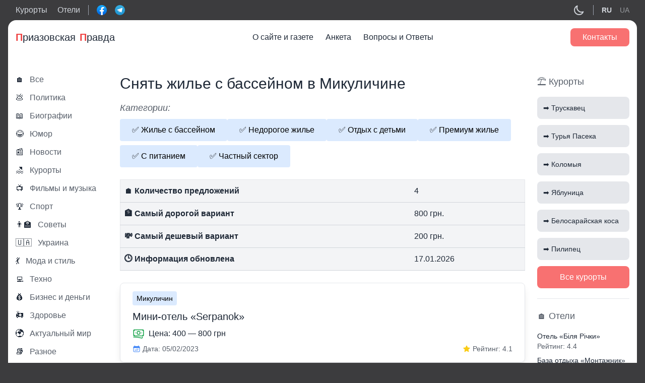

--- FILE ---
content_type: text/html; charset=UTF-8
request_url: https://priazovka.com/city/mikulichin/zhile-s-bassejnom-mikulichin/
body_size: 10441
content:

<!doctype html>
<html lang="ru-RU">
<head>
    <title>Жилье с бассейном в Микуличине Ξ Отели, гостиницы с бассейном в Микуличине ⇒ Цена, отзывы, фото</title>
      <meta name="description" content="🏊 Снять жилье с бассейном в Микуличине. Отели с закрытым или открытым бассейном в Микуличине ➤ Актуальная цена и отзывы." />
  
      <meta property="og:image" content="https://priazovka.com/wp-content/uploads/cropped-sea-waves-270x270.png">
    
	<meta charset="UTF-8">
	<meta name="viewport" content="width=device-width, initial-scale=1">
  <meta name="theme-color" content="#1D1E22" />
	<link rel="profile" href="https://gmpg.org/xfn/11">
	<meta name='robots' content='max-image-preview:large' />
	<style>img:is([sizes="auto" i], [sizes^="auto," i]) { contain-intrinsic-size: 3000px 1500px }</style>
	<link rel="alternate" href="https://priazovka.com/city/mikulichin/zhile-s-bassejnom-mikulichin/" hreflang="ru" />
<link rel="alternate" href="https://priazovka.com/uk/city/mikulichin/zhytlo-z-basejnom-mikulichin/" hreflang="uk" />
<link rel='stylesheet' id='wp-block-library-css' href='https://priazovka.com/wp-includes/css/dist/block-library/style.min.css?ver=6.7.4' media='all' />
<style id='classic-theme-styles-inline-css'>
/*! This file is auto-generated */
.wp-block-button__link{color:#fff;background-color:#32373c;border-radius:9999px;box-shadow:none;text-decoration:none;padding:calc(.667em + 2px) calc(1.333em + 2px);font-size:1.125em}.wp-block-file__button{background:#32373c;color:#fff;text-decoration:none}
</style>
<style id='global-styles-inline-css'>
:root{--wp--preset--aspect-ratio--square: 1;--wp--preset--aspect-ratio--4-3: 4/3;--wp--preset--aspect-ratio--3-4: 3/4;--wp--preset--aspect-ratio--3-2: 3/2;--wp--preset--aspect-ratio--2-3: 2/3;--wp--preset--aspect-ratio--16-9: 16/9;--wp--preset--aspect-ratio--9-16: 9/16;--wp--preset--color--black: #000000;--wp--preset--color--cyan-bluish-gray: #abb8c3;--wp--preset--color--white: #ffffff;--wp--preset--color--pale-pink: #f78da7;--wp--preset--color--vivid-red: #cf2e2e;--wp--preset--color--luminous-vivid-orange: #ff6900;--wp--preset--color--luminous-vivid-amber: #fcb900;--wp--preset--color--light-green-cyan: #7bdcb5;--wp--preset--color--vivid-green-cyan: #00d084;--wp--preset--color--pale-cyan-blue: #8ed1fc;--wp--preset--color--vivid-cyan-blue: #0693e3;--wp--preset--color--vivid-purple: #9b51e0;--wp--preset--gradient--vivid-cyan-blue-to-vivid-purple: linear-gradient(135deg,rgba(6,147,227,1) 0%,rgb(155,81,224) 100%);--wp--preset--gradient--light-green-cyan-to-vivid-green-cyan: linear-gradient(135deg,rgb(122,220,180) 0%,rgb(0,208,130) 100%);--wp--preset--gradient--luminous-vivid-amber-to-luminous-vivid-orange: linear-gradient(135deg,rgba(252,185,0,1) 0%,rgba(255,105,0,1) 100%);--wp--preset--gradient--luminous-vivid-orange-to-vivid-red: linear-gradient(135deg,rgba(255,105,0,1) 0%,rgb(207,46,46) 100%);--wp--preset--gradient--very-light-gray-to-cyan-bluish-gray: linear-gradient(135deg,rgb(238,238,238) 0%,rgb(169,184,195) 100%);--wp--preset--gradient--cool-to-warm-spectrum: linear-gradient(135deg,rgb(74,234,220) 0%,rgb(151,120,209) 20%,rgb(207,42,186) 40%,rgb(238,44,130) 60%,rgb(251,105,98) 80%,rgb(254,248,76) 100%);--wp--preset--gradient--blush-light-purple: linear-gradient(135deg,rgb(255,206,236) 0%,rgb(152,150,240) 100%);--wp--preset--gradient--blush-bordeaux: linear-gradient(135deg,rgb(254,205,165) 0%,rgb(254,45,45) 50%,rgb(107,0,62) 100%);--wp--preset--gradient--luminous-dusk: linear-gradient(135deg,rgb(255,203,112) 0%,rgb(199,81,192) 50%,rgb(65,88,208) 100%);--wp--preset--gradient--pale-ocean: linear-gradient(135deg,rgb(255,245,203) 0%,rgb(182,227,212) 50%,rgb(51,167,181) 100%);--wp--preset--gradient--electric-grass: linear-gradient(135deg,rgb(202,248,128) 0%,rgb(113,206,126) 100%);--wp--preset--gradient--midnight: linear-gradient(135deg,rgb(2,3,129) 0%,rgb(40,116,252) 100%);--wp--preset--font-size--small: 13px;--wp--preset--font-size--medium: 20px;--wp--preset--font-size--large: 36px;--wp--preset--font-size--x-large: 42px;--wp--preset--spacing--20: 0.44rem;--wp--preset--spacing--30: 0.67rem;--wp--preset--spacing--40: 1rem;--wp--preset--spacing--50: 1.5rem;--wp--preset--spacing--60: 2.25rem;--wp--preset--spacing--70: 3.38rem;--wp--preset--spacing--80: 5.06rem;--wp--preset--shadow--natural: 6px 6px 9px rgba(0, 0, 0, 0.2);--wp--preset--shadow--deep: 12px 12px 50px rgba(0, 0, 0, 0.4);--wp--preset--shadow--sharp: 6px 6px 0px rgba(0, 0, 0, 0.2);--wp--preset--shadow--outlined: 6px 6px 0px -3px rgba(255, 255, 255, 1), 6px 6px rgba(0, 0, 0, 1);--wp--preset--shadow--crisp: 6px 6px 0px rgba(0, 0, 0, 1);}:where(.is-layout-flex){gap: 0.5em;}:where(.is-layout-grid){gap: 0.5em;}body .is-layout-flex{display: flex;}.is-layout-flex{flex-wrap: wrap;align-items: center;}.is-layout-flex > :is(*, div){margin: 0;}body .is-layout-grid{display: grid;}.is-layout-grid > :is(*, div){margin: 0;}:where(.wp-block-columns.is-layout-flex){gap: 2em;}:where(.wp-block-columns.is-layout-grid){gap: 2em;}:where(.wp-block-post-template.is-layout-flex){gap: 1.25em;}:where(.wp-block-post-template.is-layout-grid){gap: 1.25em;}.has-black-color{color: var(--wp--preset--color--black) !important;}.has-cyan-bluish-gray-color{color: var(--wp--preset--color--cyan-bluish-gray) !important;}.has-white-color{color: var(--wp--preset--color--white) !important;}.has-pale-pink-color{color: var(--wp--preset--color--pale-pink) !important;}.has-vivid-red-color{color: var(--wp--preset--color--vivid-red) !important;}.has-luminous-vivid-orange-color{color: var(--wp--preset--color--luminous-vivid-orange) !important;}.has-luminous-vivid-amber-color{color: var(--wp--preset--color--luminous-vivid-amber) !important;}.has-light-green-cyan-color{color: var(--wp--preset--color--light-green-cyan) !important;}.has-vivid-green-cyan-color{color: var(--wp--preset--color--vivid-green-cyan) !important;}.has-pale-cyan-blue-color{color: var(--wp--preset--color--pale-cyan-blue) !important;}.has-vivid-cyan-blue-color{color: var(--wp--preset--color--vivid-cyan-blue) !important;}.has-vivid-purple-color{color: var(--wp--preset--color--vivid-purple) !important;}.has-black-background-color{background-color: var(--wp--preset--color--black) !important;}.has-cyan-bluish-gray-background-color{background-color: var(--wp--preset--color--cyan-bluish-gray) !important;}.has-white-background-color{background-color: var(--wp--preset--color--white) !important;}.has-pale-pink-background-color{background-color: var(--wp--preset--color--pale-pink) !important;}.has-vivid-red-background-color{background-color: var(--wp--preset--color--vivid-red) !important;}.has-luminous-vivid-orange-background-color{background-color: var(--wp--preset--color--luminous-vivid-orange) !important;}.has-luminous-vivid-amber-background-color{background-color: var(--wp--preset--color--luminous-vivid-amber) !important;}.has-light-green-cyan-background-color{background-color: var(--wp--preset--color--light-green-cyan) !important;}.has-vivid-green-cyan-background-color{background-color: var(--wp--preset--color--vivid-green-cyan) !important;}.has-pale-cyan-blue-background-color{background-color: var(--wp--preset--color--pale-cyan-blue) !important;}.has-vivid-cyan-blue-background-color{background-color: var(--wp--preset--color--vivid-cyan-blue) !important;}.has-vivid-purple-background-color{background-color: var(--wp--preset--color--vivid-purple) !important;}.has-black-border-color{border-color: var(--wp--preset--color--black) !important;}.has-cyan-bluish-gray-border-color{border-color: var(--wp--preset--color--cyan-bluish-gray) !important;}.has-white-border-color{border-color: var(--wp--preset--color--white) !important;}.has-pale-pink-border-color{border-color: var(--wp--preset--color--pale-pink) !important;}.has-vivid-red-border-color{border-color: var(--wp--preset--color--vivid-red) !important;}.has-luminous-vivid-orange-border-color{border-color: var(--wp--preset--color--luminous-vivid-orange) !important;}.has-luminous-vivid-amber-border-color{border-color: var(--wp--preset--color--luminous-vivid-amber) !important;}.has-light-green-cyan-border-color{border-color: var(--wp--preset--color--light-green-cyan) !important;}.has-vivid-green-cyan-border-color{border-color: var(--wp--preset--color--vivid-green-cyan) !important;}.has-pale-cyan-blue-border-color{border-color: var(--wp--preset--color--pale-cyan-blue) !important;}.has-vivid-cyan-blue-border-color{border-color: var(--wp--preset--color--vivid-cyan-blue) !important;}.has-vivid-purple-border-color{border-color: var(--wp--preset--color--vivid-purple) !important;}.has-vivid-cyan-blue-to-vivid-purple-gradient-background{background: var(--wp--preset--gradient--vivid-cyan-blue-to-vivid-purple) !important;}.has-light-green-cyan-to-vivid-green-cyan-gradient-background{background: var(--wp--preset--gradient--light-green-cyan-to-vivid-green-cyan) !important;}.has-luminous-vivid-amber-to-luminous-vivid-orange-gradient-background{background: var(--wp--preset--gradient--luminous-vivid-amber-to-luminous-vivid-orange) !important;}.has-luminous-vivid-orange-to-vivid-red-gradient-background{background: var(--wp--preset--gradient--luminous-vivid-orange-to-vivid-red) !important;}.has-very-light-gray-to-cyan-bluish-gray-gradient-background{background: var(--wp--preset--gradient--very-light-gray-to-cyan-bluish-gray) !important;}.has-cool-to-warm-spectrum-gradient-background{background: var(--wp--preset--gradient--cool-to-warm-spectrum) !important;}.has-blush-light-purple-gradient-background{background: var(--wp--preset--gradient--blush-light-purple) !important;}.has-blush-bordeaux-gradient-background{background: var(--wp--preset--gradient--blush-bordeaux) !important;}.has-luminous-dusk-gradient-background{background: var(--wp--preset--gradient--luminous-dusk) !important;}.has-pale-ocean-gradient-background{background: var(--wp--preset--gradient--pale-ocean) !important;}.has-electric-grass-gradient-background{background: var(--wp--preset--gradient--electric-grass) !important;}.has-midnight-gradient-background{background: var(--wp--preset--gradient--midnight) !important;}.has-small-font-size{font-size: var(--wp--preset--font-size--small) !important;}.has-medium-font-size{font-size: var(--wp--preset--font-size--medium) !important;}.has-large-font-size{font-size: var(--wp--preset--font-size--large) !important;}.has-x-large-font-size{font-size: var(--wp--preset--font-size--x-large) !important;}
:where(.wp-block-post-template.is-layout-flex){gap: 1.25em;}:where(.wp-block-post-template.is-layout-grid){gap: 1.25em;}
:where(.wp-block-columns.is-layout-flex){gap: 2em;}:where(.wp-block-columns.is-layout-grid){gap: 2em;}
:root :where(.wp-block-pullquote){font-size: 1.5em;line-height: 1.6;}
</style>
<link rel='stylesheet' id='seo-treba-style-css' href='https://priazovka.com/wp-content/plugins/treba-links/css/seo-treba-style.css?ver=6.7.4' media='all' />
<link rel='stylesheet' id='tailwind-css' href='https://priazovka.com/wp-content/themes/priazovka-theme/build/tailwind.css?ver=1768774836' media='all' />
<link rel='stylesheet' id='styles-css' href='https://priazovka.com/wp-content/themes/priazovka-theme/build/style.css?ver=1768774836' media='all' />
<script src="https://priazovka.com/wp-content/plugins/treba-links/js/seo-treba-scripts.js?ver=6.7.4" id="seo-treba-js-js"></script>
<link rel="https://api.w.org/" href="https://priazovka.com/wp-json/" /><link rel="alternate" title="JSON" type="application/json" href="https://priazovka.com/wp-json/wp/v2/city/188" /><link rel="EditURI" type="application/rsd+xml" title="RSD" href="https://priazovka.com/xmlrpc.php?rsd" />
<meta name="generator" content="WordPress 6.7.4" />
<script type="text/javascript">
    var ajaxurl = "https://priazovka.com/wp-admin/admin-ajax.php";
  </script><link rel="icon" href="https://priazovka.com/wp-content/uploads/cropped-sea-waves-32x32.png" sizes="32x32" />
<link rel="icon" href="https://priazovka.com/wp-content/uploads/cropped-sea-waves-192x192.png" sizes="192x192" />
<link rel="apple-touch-icon" href="https://priazovka.com/wp-content/uploads/cropped-sea-waves-180x180.png" />
<meta name="msapplication-TileImage" content="https://priazovka.com/wp-content/uploads/cropped-sea-waves-270x270.png" />
		<style id="wp-custom-css">
			.single-subjects li {
	list-style-type: none;
}		</style>
			<!-- Global site tag (gtag.js) - Google Analytics -->
<script async src="https://www.googletagmanager.com/gtag/js?id=UA-215861749-1"></script>
<script>
  window.dataLayer = window.dataLayer || [];
  function gtag(){dataLayer.push(arguments);}
  gtag('js', new Date());

  gtag('config', 'UA-215861749-1');
</script>

<!-- Google tag (gtag.js) -->
<script async src="https://www.googletagmanager.com/gtag/js?id=G-D0X9XLNMSB"></script>
<script>
  window.dataLayer = window.dataLayer || [];
  function gtag(){dataLayer.push(arguments);}
  gtag('js', new Date());

  gtag('config', 'G-D0X9XLNMSB');
</script>
<meta name="ahrefs-site-verification" content="9a91c9f8bb7de37d7814e5b41231bd39c880f0a9532deda08c5c1143e3029726"></head>

<body class="archive tax-city term-zhile-s-bassejnom-mikulichin term-188">
  <header class="header">
    <div class="header-top text-gray-300 py-2">
      <div class="container">
        <div class="flex items-center justify-between">
          <div class="flex items-center">
            <div class="hidden lg:flex items-center border-r border-gray-400 pr-4 mr-4">
              <div class="mr-5">
                <a href="https://priazovka.com/vse-kurorty/">Курорты</a>
              </div>
              <div>
                <a href="https://priazovka.com/hotels/">Отели</a>
              </div>
            </div>
            <div class="flex items-center -mx-2">
              <div class="px-2">
                <div class="relative">
                  <a href="http://facebook.com/priazovskayapravda" class="absolute-link" target="_blank"></a>
                  <img src="https://priazovka.com/wp-content/themes/priazovka-theme/images/facebook-logo.svg" width="20">
                </div>
              </div>
              <div class="px-2">
                <div class="relative">
                  <a href="https://t.me/joinchat/ULWsxKhqmr85YzQ6" class="absolute-link" target="_blank"></a>
                  <img src="https://priazovka.com/wp-content/themes/priazovka-theme/images/telegram-logo.svg" width="20">
                </div>
              </div>
            </div>
          </div>
          <div class="flex items-center">
            <div class="cursor-pointer">
              <div class="hidden dark:block text-gray-200 js-toggle-light" data-light="off">
                <svg xmlns="http://www.w3.org/2000/svg" class="h-6 w-6" fill="none" viewBox="0 0 24 24" stroke="currentColor">
                  <path stroke-linecap="round" stroke-linejoin="round" stroke-width="2" d="M12 3v1m0 16v1m9-9h-1M4 12H3m15.364 6.364l-.707-.707M6.343 6.343l-.707-.707m12.728 0l-.707.707M6.343 17.657l-.707.707M16 12a4 4 0 11-8 0 4 4 0 018 0z" />
                </svg>
              </div>
              <div class="block dark:hidden dark:text-gray-200 js-toggle-light" data-light="on">
                <svg xmlns="http://www.w3.org/2000/svg" class="h-6 w-6" fill="none" viewBox="0 0 24 24" stroke="currentColor">
                  <path stroke-linecap="round" stroke-linejoin="round" stroke-width="2" d="M20.354 15.354A9 9 0 018.646 3.646 9.003 9.003 0 0012 21a9.003 9.003 0 008.354-5.646z" />
                </svg>
              </div>
            </div>
                        <div class="lang hidden lg:flex items-center border-l border-gray-400 pl-4 ml-4">
              	<li class="lang-item lang-item-334 lang-item-ru current-lang lang-item-first"><a lang="ru-RU" hreflang="ru-RU" href="https://priazovka.com/city/mikulichin/zhile-s-bassejnom-mikulichin/">RU</a></li>
	<li class="lang-item lang-item-337 lang-item-uk"><a lang="uk" hreflang="uk" href="https://priazovka.com/uk/city/mikulichin/zhytlo-z-basejnom-mikulichin/">UA</a></li>
            </div>
                      </div>
        </div>
      </div>
    </div>
    <div class="bg-white dark:bg-zinc-800 text-gray-800 dark:text-gray-200 rounded-t-2xl">
      <div class="container py-4">
        <div class="w-full">
          <div class="flex justify-between items-center">
            <div class="flex items-center text-xl relative">
              <a href="https://priazovka.com" class="absolute-link"></a>
              <span class="text-red-500 font-extrabold">П</span>риазовская <span class="pl-2 text-red-500 font-extrabold"> П</span>равда
            </div>
            <div class="hidden xl:block mainmenu">
              <div class="menu-mainmenu-container"><ul id="menu-mainmenu" class="flex top-menu"><li id="menu-item-1212" class="menu-item menu-item-type-post_type menu-item-object-page menu-item-1212"><a href="https://priazovka.com/about/">О сайте и газете</a></li>
<li id="menu-item-1211" class="menu-item menu-item-type-post_type menu-item-object-page menu-item-1211"><a href="https://priazovka.com/anketa/">Анкета</a></li>
<li id="menu-item-1113" class="menu-item menu-item-type-post_type menu-item-object-page menu-item-1113"><a href="https://priazovka.com/faq/">Вопросы и Ответы</a></li>
</ul></div> 
            </div>
            <div class="flex items-center">
              
              <div class="hidden xl:flex"><a href="https://priazovka.com/contacts/" class="bg-red-400 hover:bg-red-500 text-white font-medium rounded-lg px-6 py-2">Контакты</a></div>
              <div class="xl:hidden text-blue-500 cursor-pointer modal-js" data-modal="menu">
                <svg xmlns="http://www.w3.org/2000/svg" class="h-6 w-6" viewBox="0 0 20 20" fill="currentColor">
                  <path fill-rule="evenodd" d="M3 5a1 1 0 011-1h12a1 1 0 110 2H4a1 1 0 01-1-1zM3 10a1 1 0 011-1h12a1 1 0 110 2H4a1 1 0 01-1-1zM3 15a1 1 0 011-1h6a1 1 0 110 2H4a1 1 0 01-1-1z" clip-rule="evenodd" />
                </svg>
              </div>
              
            </div>
            
          </div>
        </div>
      </div>
    </div>
  </header>
  <div class="wrap">
<div class="container py-6 xl:py-10">
  <div class="flex flex-wrap xl:-mx-3">
    <div class="w-full xl:w-2/12 xl:px-3">
      <!-- all categories -->
      <div class="hidden xl:block">
        <div class="relative flex items-center hover:text-blue-500 mb-4">
  <a href="https://priazovka.com/blog/" class="absolute-link"></a>
  <div class="mr-3">
    🏠
  </div>
  <div class="opacity-75 font-medium">Все</div>
</div>
<div class="relative flex items-center hover:text-blue-500 mb-4">
  <a href="https://priazovka.com/category/politics/" class="absolute-link"></a>
  <div class="mr-3">
    💩  </div>
  <div class="opacity-75 font-medium">Политика</div>
</div>
<div class="relative flex items-center hover:text-blue-500 mb-4">
  <a href="https://priazovka.com/category/biografii/" class="absolute-link"></a>
  <div class="mr-3">
    📖  </div>
  <div class="opacity-75 font-medium">Биографии</div>
</div>
<div class="relative flex items-center hover:text-blue-500 mb-4">
  <a href="https://priazovka.com/category/humor/" class="absolute-link"></a>
  <div class="mr-3">
    😂  </div>
  <div class="opacity-75 font-medium">Юмор</div>
</div>
<div class="relative flex items-center hover:text-blue-500 mb-4">
  <a href="https://priazovka.com/category/news/" class="absolute-link"></a>
  <div class="mr-3">
    📰  </div>
  <div class="opacity-75 font-medium">Новости</div>
</div>
<div class="relative flex items-center hover:text-blue-500 mb-4">
  <a href="https://priazovka.com/category/kurorty/" class="absolute-link"></a>
  <div class="mr-3">
    🏖  </div>
  <div class="opacity-75 font-medium">Курорты</div>
</div>
<div class="relative flex items-center hover:text-blue-500 mb-4">
  <a href="https://priazovka.com/category/filmy-i-mysika/" class="absolute-link"></a>
  <div class="mr-3">
    📺  </div>
  <div class="opacity-75 font-medium">Фильмы и музыка</div>
</div>
<div class="relative flex items-center hover:text-blue-500 mb-4">
  <a href="https://priazovka.com/category/sport/" class="absolute-link"></a>
  <div class="mr-3">
    🏆  </div>
  <div class="opacity-75 font-medium">Спорт</div>
</div>
<div class="relative flex items-center hover:text-blue-500 mb-4">
  <a href="https://priazovka.com/category/sovety/" class="absolute-link"></a>
  <div class="mr-3">
    👨‍🏫  </div>
  <div class="opacity-75 font-medium">Советы</div>
</div>
<div class="relative flex items-center hover:text-blue-500 mb-4">
  <a href="https://priazovka.com/category/ukraine/" class="absolute-link"></a>
  <div class="mr-3">
    🇺🇦  </div>
  <div class="opacity-75 font-medium">Украина</div>
</div>
<div class="relative flex items-center hover:text-blue-500 mb-4">
  <a href="https://priazovka.com/category/moda-i-stil/" class="absolute-link"></a>
  <div class="mr-3">
    💃  </div>
  <div class="opacity-75 font-medium">Мода и стиль</div>
</div>
<div class="relative flex items-center hover:text-blue-500 mb-4">
  <a href="https://priazovka.com/category/techno/" class="absolute-link"></a>
  <div class="mr-3">
    💻  </div>
  <div class="opacity-75 font-medium">Техно</div>
</div>
<div class="relative flex items-center hover:text-blue-500 mb-4">
  <a href="https://priazovka.com/category/business/" class="absolute-link"></a>
  <div class="mr-3">
    💰  </div>
  <div class="opacity-75 font-medium">Бизнес и деньги</div>
</div>
<div class="relative flex items-center hover:text-blue-500 mb-4">
  <a href="https://priazovka.com/category/zdorove/" class="absolute-link"></a>
  <div class="mr-3">
    🚑  </div>
  <div class="opacity-75 font-medium">Здоровье</div>
</div>
<div class="relative flex items-center hover:text-blue-500 mb-4">
  <a href="https://priazovka.com/category/actually_mir/" class="absolute-link"></a>
  <div class="mr-3">
    🌍  </div>
  <div class="opacity-75 font-medium">Актуальный мир</div>
</div>
<div class="relative flex items-center hover:text-blue-500 mb-4">
  <a href="https://priazovka.com/category/other/" class="absolute-link"></a>
  <div class="mr-3">
    📚  </div>
  <div class="opacity-75 font-medium">Разное</div>
</div>
<div class="relative flex items-center hover:text-blue-500 mb-4">
  <a href="https://priazovka.com/category/good-category/" class="absolute-link"></a>
  <div class="mr-3">
    ℹ️  </div>
  <div class="opacity-75 font-medium">Полезная рубрика</div>
</div>

<div class="lang flex lg:hidden items-center border-t pt-4 mt-4 -mx-2">
  	<li class="lang-item lang-item-334 lang-item-ru current-lang lang-item-first"><a lang="ru-RU" hreflang="ru-RU" href="https://priazovka.com/city/mikulichin/zhile-s-bassejnom-mikulichin/">RU</a></li>
	<li class="lang-item lang-item-337 lang-item-uk"><a lang="uk" hreflang="uk" href="https://priazovka.com/uk/city/mikulichin/zhytlo-z-basejnom-mikulichin/">UA</a></li>
</div>
        <div class="border-t dark:border-gray-500 pt-5 mt-5">
  <div class="bg-gray-200 dark:bg-gray-500 rounded-lg p-2">
    <div class="text-center font-bold mb-4">Угадайте фильм по эмодзи</div>
          <div>
        <div class="text-3xl text-center mb-4">🕷️ 🚶‍♂️</div>
        <div class="emoji-question-js bg-gray-500 dark:bg-gray-200 text-center text-gray-100 dark:text-gray-900 rounded-lg cursor-pointer px-4 py-2">Узнать ответ</div>
        <div class="emoji-answer-js hidden bg-gray-500 dark:bg-gray-200 text-center text-gray-100 dark:text-gray-900 rounded-lg px-4 py-2">Человек-паук</div>
      </div>
          </div>
</div>

<div class="border-t dark:border-gray-500 pt-5 mt-5">
  <div class="text-red-500 text-center text-lg mb-2">Опрос</div>
  <div class="text-center font-bold mb-4">Ваша любимая пора года?</div>
  <div>
    <div class="mb-4">
            <!-- Winter --> 
            <div class="flex items-center justify-between relative bg-gray-200 text-gray-600 dark:text-gray-200 dark:bg-gray-500 border border-transparent rounded cursor-pointer px-4 py-2 mb-2 vote-item" data-name="winter">
        <div class="item-show hidden h-full absolute bg-green-200 dark:bg-emerald-600 top-0 left-0" style="width:26.785714285714%"></div>
        <div class="relative">Зима</div>
        <div class="item-show hidden relative vote-item-result">15</div>
      </div>

      <!-- Spring --> 
            <div class="flex items-center justify-between relative bg-gray-200 dark:text-gray-200 dark:bg-gray-500 border border-transparent rounded text-gray-600 cursor-pointer px-4 py-2 mb-2 vote-item" data-name="spring">
        <div class="item-show hidden h-full absolute bg-green-200 dark:bg-emerald-600 top-0 left-0" style="width:16.071428571429%"></div>
        <div class="relative">Весна</div>
        <div class="item-show hidden relative vote-item-result">9</div>
      </div>

      <!-- Summer --> 
            <div class="flex items-center justify-between relative bg-gray-200 dark:text-gray-200 dark:bg-gray-500 border border-transparent rounded text-gray-600 cursor-pointer px-4 py-2 mb-2 vote-item" data-name="summer">
        <div class="item-show hidden h-full absolute bg-green-200 dark:bg-emerald-600 top-0 left-0" style="width:41.071428571429%"></div>
        <div class="relative">Лето</div>
        <div class="item-show hidden relative vote-item-result">23</div>
      </div>

      <!-- Autumn --> 
            <div class="flex items-center justify-between relative bg-gray-200 dark:text-gray-200 dark:bg-gray-500 border border-transparent rounded text-gray-600 cursor-pointer px-4 py-2 mb-2 vote-item" data-name="autumn">
        <div class="item-show hidden h-full absolute bg-green-200 dark:bg-emerald-600 top-0 left-0" style="width:16.071428571429%"></div>
        <div class="relative">Осень</div>
        <div class="item-show hidden relative vote-item-result">9</div>
      </div>
    </div>
    <div class="text-center font-medium">Всего голосов: <span id="vote-count">56</span></div>
  </div>
</div>      </div>
      <!-- end all categories -->
    </div>
    <div class="w-full xl:w-8/12 xl:px-3 mb-6 xl:mb-0">
      <div class="text-2xl xl:text-3xl mb-4">
                  Снять жилье с бассейном в Микуличине                
      </div>
      <div class="text-lg italic opacity-75 mb-2">Категории:</div>
      <div class="flex items-center flex-wrap gap-x-4 mb-4">
                  <div class="relative bg-blue-100 dark:bg-gray-300 text-black dark:text-gray-600 hover:bg-blue-200 hover:dark:bg-gray-400 hover:dark:text-gray-800 rounded px-6 py-3 mb-2">
            <a href="https://priazovka.com/city/mikulichin/zhile-s-bassejnom-mikulichin/" class="absolute-link"></a>
            <div>✅ <span class="">Жилье с бассейном</span></div>
          </div>
                  <div class="relative bg-blue-100 dark:bg-gray-300 text-black dark:text-gray-600 hover:bg-blue-200 hover:dark:bg-gray-400 hover:dark:text-gray-800 rounded px-6 py-3 mb-2">
            <a href="https://priazovka.com/city/mikulichin/nedorogoe-zhile-mikulichin/" class="absolute-link"></a>
            <div>✅ <span class="">Недорогое жилье</span></div>
          </div>
                  <div class="relative bg-blue-100 dark:bg-gray-300 text-black dark:text-gray-600 hover:bg-blue-200 hover:dark:bg-gray-400 hover:dark:text-gray-800 rounded px-6 py-3 mb-2">
            <a href="https://priazovka.com/city/mikulichin/otdyh-s-detmi-mikulichin/" class="absolute-link"></a>
            <div>✅ <span class="">Отдых с детьми</span></div>
          </div>
                  <div class="relative bg-blue-100 dark:bg-gray-300 text-black dark:text-gray-600 hover:bg-blue-200 hover:dark:bg-gray-400 hover:dark:text-gray-800 rounded px-6 py-3 mb-2">
            <a href="https://priazovka.com/city/mikulichin/premium-zhile-mikulichin/" class="absolute-link"></a>
            <div>✅ <span class="">Премиум жилье</span></div>
          </div>
                  <div class="relative bg-blue-100 dark:bg-gray-300 text-black dark:text-gray-600 hover:bg-blue-200 hover:dark:bg-gray-400 hover:dark:text-gray-800 rounded px-6 py-3 mb-2">
            <a href="https://priazovka.com/city/mikulichin/s-pitaniem-mikulichin/" class="absolute-link"></a>
            <div>✅ <span class="">С питанием</span></div>
          </div>
                  <div class="relative bg-blue-100 dark:bg-gray-300 text-black dark:text-gray-600 hover:bg-blue-200 hover:dark:bg-gray-400 hover:dark:text-gray-800 rounded px-6 py-3 mb-2">
            <a href="https://priazovka.com/city/mikulichin/chastnyj-sektor-mikulichin/" class="absolute-link"></a>
            <div>✅ <span class="">Частный сектор</span></div>
          </div>
              </div>
      <table class="w-full border dark:border-gray-500 bg-gray-100 dark:bg-neutral-800 table-auto mb-6">
        <tbody>
          <tr class="border-b border-gray-300 dark:border-gray-500">
            <td class="font-semibold whitespace-nowrap px-2 py-3">🏠 Количество предложений</td>
            <td class="whitespace-nowrap px-2 py-3">4</td>
          </tr>
          <tr class="border-b border-gray-300 dark:border-gray-500">
            <td class="font-semibold whitespace-nowrap px-2 py-3">🏦 Самый дорогой вариант</td>
            <td class="whitespace-nowrap px-2 py-3">
              800 
              грн.
            </td>
          </tr>
          <tr class="border-b border-gray-300 dark:border-gray-500">
            <td class="font-semibold whitespace-nowrap px-2 py-3">💸 Самый дешевый вариант</td>
            <td class="whitespace-nowrap px-2 py-3">
              200
              грн.
            </td>
          </tr>
          <tr class="border-b border-gray-300 dark:border-gray-500">
            <td class="font-semibold whitespace-nowrap px-2 py-3">🕒 Информация обновлена</td>
            <td class="whitespace-nowrap px-2 py-3">17.01.2026</td>
          </tr>
        </tbody>
      </table>
            <div class="mb-6">
        <div class="border dark:border-gray-500 shadow-lg rounded-lg px-4 xl:px-6 py-3 xl:py-4 mb-6">
  <div class="mb-2">
                      <a href="https://priazovka.com/city/mikulichin/" class="text-sm inline-block bg-blue-100 dark:bg-gray-300 text-black dark:text-gray-600 rounded px-2 py-1">Микуличин</a> 
                </div>
  <div class="text-xl font-medium mb-2"><a href="https://priazovka.com/hotels/mini-otel-serpanok/" class="hover:text-blue-500">Мини-отель «Serpanok»</a></div>
  <!-- price -->
  <div class="flex items-center mb-2">
    <div class="text-green-600 darl:text-green-800 mr-2">
      <svg xmlns="http://www.w3.org/2000/svg" fill="none" viewBox="0 0 24 24" stroke-width="1.5" stroke="currentColor" class="w-6 h-6">
        <path stroke-linecap="round" stroke-linejoin="round" d="M2.25 18.75a60.07 60.07 0 0115.797 2.101c.727.198 1.453-.342 1.453-1.096V18.75M3.75 4.5v.75A.75.75 0 013 6h-.75m0 0v-.375c0-.621.504-1.125 1.125-1.125H20.25M2.25 6v9m18-10.5v.75c0 .414.336.75.75.75h.75m-1.5-1.5h.375c.621 0 1.125.504 1.125 1.125v9.75c0 .621-.504 1.125-1.125 1.125h-.375m1.5-1.5H21a.75.75 0 00-.75.75v.75m0 0H3.75m0 0h-.375a1.125 1.125 0 01-1.125-1.125V15m1.5 1.5v-.75A.75.75 0 003 15h-.75M15 10.5a3 3 0 11-6 0 3 3 0 016 0zm3 0h.008v.008H18V10.5zm-12 0h.008v.008H6V10.5z" />
      </svg>
    </div>
    <div><span class="font-medium">Цена</span>: 400 — 800 грн</div>
  </div>
  <!-- end price -->
  <div class="flex flex-col xl:flex-row xl:justify-between">
    <div class="flex items-center mb-2 xl:mb-0">
      <div class="text-blue-500 mr-1">
        <svg xmlns="http://www.w3.org/2000/svg" viewBox="0 0 24 24" fill="currentColor" class="w-4 h-4">
          <path d="M12.75 12.75a.75.75 0 11-1.5 0 .75.75 0 011.5 0zM7.5 15.75a.75.75 0 100-1.5.75.75 0 000 1.5zM8.25 17.25a.75.75 0 11-1.5 0 .75.75 0 011.5 0zM9.75 15.75a.75.75 0 100-1.5.75.75 0 000 1.5zM10.5 17.25a.75.75 0 11-1.5 0 .75.75 0 011.5 0zM12 15.75a.75.75 0 100-1.5.75.75 0 000 1.5zM12.75 17.25a.75.75 0 11-1.5 0 .75.75 0 011.5 0zM14.25 15.75a.75.75 0 100-1.5.75.75 0 000 1.5zM15 17.25a.75.75 0 11-1.5 0 .75.75 0 011.5 0zM16.5 15.75a.75.75 0 100-1.5.75.75 0 000 1.5zM15 12.75a.75.75 0 11-1.5 0 .75.75 0 011.5 0zM16.5 13.5a.75.75 0 100-1.5.75.75 0 000 1.5z" />
          <path fill-rule="evenodd" d="M6.75 2.25A.75.75 0 017.5 3v1.5h9V3A.75.75 0 0118 3v1.5h.75a3 3 0 013 3v11.25a3 3 0 01-3 3H5.25a3 3 0 01-3-3V7.5a3 3 0 013-3H6V3a.75.75 0 01.75-.75zm13.5 9a1.5 1.5 0 00-1.5-1.5H5.25a1.5 1.5 0 00-1.5 1.5v7.5a1.5 1.5 0 001.5 1.5h13.5a1.5 1.5 0 001.5-1.5v-7.5z" clip-rule="evenodd" />
        </svg>
      </div>
      <div class="text-sm opacity-75">Дата: 05/02/2023</div>
    </div>
    <div class="flex items-center">
      <div class="text-yellow-400 mr-1">
        <svg xmlns="http://www.w3.org/2000/svg" viewBox="0 0 24 24" fill="currentColor" class="w-4 h-4">
          <path fill-rule="evenodd" d="M10.788 3.21c.448-1.077 1.976-1.077 2.424 0l2.082 5.007 5.404.433c1.164.093 1.636 1.545.749 2.305l-4.117 3.527 1.257 5.273c.271 1.136-.964 2.033-1.96 1.425L12 18.354 7.373 21.18c-.996.608-2.231-.29-1.96-1.425l1.257-5.273-4.117-3.527c-.887-.76-.415-2.212.749-2.305l5.404-.433 2.082-5.006z" clip-rule="evenodd" />
        </svg>
      </div>
      <div class="text-sm opacity-75">Рейтинг: 4.1</div>
    </div>
  </div>
  
</div>
      </div>
            <div class="mb-6">
        <div class="border dark:border-gray-500 shadow-lg rounded-lg px-4 xl:px-6 py-3 xl:py-4 mb-6">
  <div class="mb-2">
                      <a href="https://priazovka.com/city/mikulichin/" class="text-sm inline-block bg-blue-100 dark:bg-gray-300 text-black dark:text-gray-600 rounded px-2 py-1">Микуличин</a> 
                </div>
  <div class="text-xl font-medium mb-2"><a href="https://priazovka.com/hotels/mini-otel-shovkova-kosiczya-mikulichin/" class="hover:text-blue-500">Мини-отель «Шовкова Косиця»</a></div>
  <!-- price -->
  <div class="flex items-center mb-2">
    <div class="text-green-600 darl:text-green-800 mr-2">
      <svg xmlns="http://www.w3.org/2000/svg" fill="none" viewBox="0 0 24 24" stroke-width="1.5" stroke="currentColor" class="w-6 h-6">
        <path stroke-linecap="round" stroke-linejoin="round" d="M2.25 18.75a60.07 60.07 0 0115.797 2.101c.727.198 1.453-.342 1.453-1.096V18.75M3.75 4.5v.75A.75.75 0 013 6h-.75m0 0v-.375c0-.621.504-1.125 1.125-1.125H20.25M2.25 6v9m18-10.5v.75c0 .414.336.75.75.75h.75m-1.5-1.5h.375c.621 0 1.125.504 1.125 1.125v9.75c0 .621-.504 1.125-1.125 1.125h-.375m1.5-1.5H21a.75.75 0 00-.75.75v.75m0 0H3.75m0 0h-.375a1.125 1.125 0 01-1.125-1.125V15m1.5 1.5v-.75A.75.75 0 003 15h-.75M15 10.5a3 3 0 11-6 0 3 3 0 016 0zm3 0h.008v.008H18V10.5zm-12 0h.008v.008H6V10.5z" />
      </svg>
    </div>
    <div><span class="font-medium">Цена</span>: 500 — 700 грн</div>
  </div>
  <!-- end price -->
  <div class="flex flex-col xl:flex-row xl:justify-between">
    <div class="flex items-center mb-2 xl:mb-0">
      <div class="text-blue-500 mr-1">
        <svg xmlns="http://www.w3.org/2000/svg" viewBox="0 0 24 24" fill="currentColor" class="w-4 h-4">
          <path d="M12.75 12.75a.75.75 0 11-1.5 0 .75.75 0 011.5 0zM7.5 15.75a.75.75 0 100-1.5.75.75 0 000 1.5zM8.25 17.25a.75.75 0 11-1.5 0 .75.75 0 011.5 0zM9.75 15.75a.75.75 0 100-1.5.75.75 0 000 1.5zM10.5 17.25a.75.75 0 11-1.5 0 .75.75 0 011.5 0zM12 15.75a.75.75 0 100-1.5.75.75 0 000 1.5zM12.75 17.25a.75.75 0 11-1.5 0 .75.75 0 011.5 0zM14.25 15.75a.75.75 0 100-1.5.75.75 0 000 1.5zM15 17.25a.75.75 0 11-1.5 0 .75.75 0 011.5 0zM16.5 15.75a.75.75 0 100-1.5.75.75 0 000 1.5zM15 12.75a.75.75 0 11-1.5 0 .75.75 0 011.5 0zM16.5 13.5a.75.75 0 100-1.5.75.75 0 000 1.5z" />
          <path fill-rule="evenodd" d="M6.75 2.25A.75.75 0 017.5 3v1.5h9V3A.75.75 0 0118 3v1.5h.75a3 3 0 013 3v11.25a3 3 0 01-3 3H5.25a3 3 0 01-3-3V7.5a3 3 0 013-3H6V3a.75.75 0 01.75-.75zm13.5 9a1.5 1.5 0 00-1.5-1.5H5.25a1.5 1.5 0 00-1.5 1.5v7.5a1.5 1.5 0 001.5 1.5h13.5a1.5 1.5 0 001.5-1.5v-7.5z" clip-rule="evenodd" />
        </svg>
      </div>
      <div class="text-sm opacity-75">Дата: 29/09/2022</div>
    </div>
    <div class="flex items-center">
      <div class="text-yellow-400 mr-1">
        <svg xmlns="http://www.w3.org/2000/svg" viewBox="0 0 24 24" fill="currentColor" class="w-4 h-4">
          <path fill-rule="evenodd" d="M10.788 3.21c.448-1.077 1.976-1.077 2.424 0l2.082 5.007 5.404.433c1.164.093 1.636 1.545.749 2.305l-4.117 3.527 1.257 5.273c.271 1.136-.964 2.033-1.96 1.425L12 18.354 7.373 21.18c-.996.608-2.231-.29-1.96-1.425l1.257-5.273-4.117-3.527c-.887-.76-.415-2.212.749-2.305l5.404-.433 2.082-5.006z" clip-rule="evenodd" />
        </svg>
      </div>
      <div class="text-sm opacity-75">Рейтинг: 4.2</div>
    </div>
  </div>
  
</div>
      </div>
            <div class="mb-6">
        <div class="border dark:border-gray-500 shadow-lg rounded-lg px-4 xl:px-6 py-3 xl:py-4 mb-6">
  <div class="mb-2">
                      <a href="https://priazovka.com/city/mikulichin/" class="text-sm inline-block bg-blue-100 dark:bg-gray-300 text-black dark:text-gray-600 rounded px-2 py-1">Микуличин</a> 
                </div>
  <div class="text-xl font-medium mb-2"><a href="https://priazovka.com/hotels/otel-u-tarnavskih-mikulichin/" class="hover:text-blue-500">Отель «у Тарнавських» (Микуличин)</a></div>
  <!-- price -->
  <div class="flex items-center mb-2">
    <div class="text-green-600 darl:text-green-800 mr-2">
      <svg xmlns="http://www.w3.org/2000/svg" fill="none" viewBox="0 0 24 24" stroke-width="1.5" stroke="currentColor" class="w-6 h-6">
        <path stroke-linecap="round" stroke-linejoin="round" d="M2.25 18.75a60.07 60.07 0 0115.797 2.101c.727.198 1.453-.342 1.453-1.096V18.75M3.75 4.5v.75A.75.75 0 013 6h-.75m0 0v-.375c0-.621.504-1.125 1.125-1.125H20.25M2.25 6v9m18-10.5v.75c0 .414.336.75.75.75h.75m-1.5-1.5h.375c.621 0 1.125.504 1.125 1.125v9.75c0 .621-.504 1.125-1.125 1.125h-.375m1.5-1.5H21a.75.75 0 00-.75.75v.75m0 0H3.75m0 0h-.375a1.125 1.125 0 01-1.125-1.125V15m1.5 1.5v-.75A.75.75 0 003 15h-.75M15 10.5a3 3 0 11-6 0 3 3 0 016 0zm3 0h.008v.008H18V10.5zm-12 0h.008v.008H6V10.5z" />
      </svg>
    </div>
    <div><span class="font-medium">Цена</span>: 300 — 600 грн</div>
  </div>
  <!-- end price -->
  <div class="flex flex-col xl:flex-row xl:justify-between">
    <div class="flex items-center mb-2 xl:mb-0">
      <div class="text-blue-500 mr-1">
        <svg xmlns="http://www.w3.org/2000/svg" viewBox="0 0 24 24" fill="currentColor" class="w-4 h-4">
          <path d="M12.75 12.75a.75.75 0 11-1.5 0 .75.75 0 011.5 0zM7.5 15.75a.75.75 0 100-1.5.75.75 0 000 1.5zM8.25 17.25a.75.75 0 11-1.5 0 .75.75 0 011.5 0zM9.75 15.75a.75.75 0 100-1.5.75.75 0 000 1.5zM10.5 17.25a.75.75 0 11-1.5 0 .75.75 0 011.5 0zM12 15.75a.75.75 0 100-1.5.75.75 0 000 1.5zM12.75 17.25a.75.75 0 11-1.5 0 .75.75 0 011.5 0zM14.25 15.75a.75.75 0 100-1.5.75.75 0 000 1.5zM15 17.25a.75.75 0 11-1.5 0 .75.75 0 011.5 0zM16.5 15.75a.75.75 0 100-1.5.75.75 0 000 1.5zM15 12.75a.75.75 0 11-1.5 0 .75.75 0 011.5 0zM16.5 13.5a.75.75 0 100-1.5.75.75 0 000 1.5z" />
          <path fill-rule="evenodd" d="M6.75 2.25A.75.75 0 017.5 3v1.5h9V3A.75.75 0 0118 3v1.5h.75a3 3 0 013 3v11.25a3 3 0 01-3 3H5.25a3 3 0 01-3-3V7.5a3 3 0 013-3H6V3a.75.75 0 01.75-.75zm13.5 9a1.5 1.5 0 00-1.5-1.5H5.25a1.5 1.5 0 00-1.5 1.5v7.5a1.5 1.5 0 001.5 1.5h13.5a1.5 1.5 0 001.5-1.5v-7.5z" clip-rule="evenodd" />
        </svg>
      </div>
      <div class="text-sm opacity-75">Дата: 29/09/2022</div>
    </div>
    <div class="flex items-center">
      <div class="text-yellow-400 mr-1">
        <svg xmlns="http://www.w3.org/2000/svg" viewBox="0 0 24 24" fill="currentColor" class="w-4 h-4">
          <path fill-rule="evenodd" d="M10.788 3.21c.448-1.077 1.976-1.077 2.424 0l2.082 5.007 5.404.433c1.164.093 1.636 1.545.749 2.305l-4.117 3.527 1.257 5.273c.271 1.136-.964 2.033-1.96 1.425L12 18.354 7.373 21.18c-.996.608-2.231-.29-1.96-1.425l1.257-5.273-4.117-3.527c-.887-.76-.415-2.212.749-2.305l5.404-.433 2.082-5.006z" clip-rule="evenodd" />
        </svg>
      </div>
      <div class="text-sm opacity-75">Рейтинг: 4.9</div>
    </div>
  </div>
  
</div>
      </div>
            <div class="mb-6">
        <div class="border dark:border-gray-500 shadow-lg rounded-lg px-4 xl:px-6 py-3 xl:py-4 mb-6">
  <div class="mb-2">
                      <a href="https://priazovka.com/city/mikulichin/" class="text-sm inline-block bg-blue-100 dark:bg-gray-300 text-black dark:text-gray-600 rounded px-2 py-1">Микуличин</a> 
                </div>
  <div class="text-xl font-medium mb-2"><a href="https://priazovka.com/hotels/otel-relax/" class="hover:text-blue-500">Отель «Relax»</a></div>
  <!-- price -->
  <div class="flex items-center mb-2">
    <div class="text-green-600 darl:text-green-800 mr-2">
      <svg xmlns="http://www.w3.org/2000/svg" fill="none" viewBox="0 0 24 24" stroke-width="1.5" stroke="currentColor" class="w-6 h-6">
        <path stroke-linecap="round" stroke-linejoin="round" d="M2.25 18.75a60.07 60.07 0 0115.797 2.101c.727.198 1.453-.342 1.453-1.096V18.75M3.75 4.5v.75A.75.75 0 013 6h-.75m0 0v-.375c0-.621.504-1.125 1.125-1.125H20.25M2.25 6v9m18-10.5v.75c0 .414.336.75.75.75h.75m-1.5-1.5h.375c.621 0 1.125.504 1.125 1.125v9.75c0 .621-.504 1.125-1.125 1.125h-.375m1.5-1.5H21a.75.75 0 00-.75.75v.75m0 0H3.75m0 0h-.375a1.125 1.125 0 01-1.125-1.125V15m1.5 1.5v-.75A.75.75 0 003 15h-.75M15 10.5a3 3 0 11-6 0 3 3 0 016 0zm3 0h.008v.008H18V10.5zm-12 0h.008v.008H6V10.5z" />
      </svg>
    </div>
    <div><span class="font-medium">Цена</span>: 200 — 800 грн</div>
  </div>
  <!-- end price -->
  <div class="flex flex-col xl:flex-row xl:justify-between">
    <div class="flex items-center mb-2 xl:mb-0">
      <div class="text-blue-500 mr-1">
        <svg xmlns="http://www.w3.org/2000/svg" viewBox="0 0 24 24" fill="currentColor" class="w-4 h-4">
          <path d="M12.75 12.75a.75.75 0 11-1.5 0 .75.75 0 011.5 0zM7.5 15.75a.75.75 0 100-1.5.75.75 0 000 1.5zM8.25 17.25a.75.75 0 11-1.5 0 .75.75 0 011.5 0zM9.75 15.75a.75.75 0 100-1.5.75.75 0 000 1.5zM10.5 17.25a.75.75 0 11-1.5 0 .75.75 0 011.5 0zM12 15.75a.75.75 0 100-1.5.75.75 0 000 1.5zM12.75 17.25a.75.75 0 11-1.5 0 .75.75 0 011.5 0zM14.25 15.75a.75.75 0 100-1.5.75.75 0 000 1.5zM15 17.25a.75.75 0 11-1.5 0 .75.75 0 011.5 0zM16.5 15.75a.75.75 0 100-1.5.75.75 0 000 1.5zM15 12.75a.75.75 0 11-1.5 0 .75.75 0 011.5 0zM16.5 13.5a.75.75 0 100-1.5.75.75 0 000 1.5z" />
          <path fill-rule="evenodd" d="M6.75 2.25A.75.75 0 017.5 3v1.5h9V3A.75.75 0 0118 3v1.5h.75a3 3 0 013 3v11.25a3 3 0 01-3 3H5.25a3 3 0 01-3-3V7.5a3 3 0 013-3H6V3a.75.75 0 01.75-.75zm13.5 9a1.5 1.5 0 00-1.5-1.5H5.25a1.5 1.5 0 00-1.5 1.5v7.5a1.5 1.5 0 001.5 1.5h13.5a1.5 1.5 0 001.5-1.5v-7.5z" clip-rule="evenodd" />
        </svg>
      </div>
      <div class="text-sm opacity-75">Дата: 23/09/2022</div>
    </div>
    <div class="flex items-center">
      <div class="text-yellow-400 mr-1">
        <svg xmlns="http://www.w3.org/2000/svg" viewBox="0 0 24 24" fill="currentColor" class="w-4 h-4">
          <path fill-rule="evenodd" d="M10.788 3.21c.448-1.077 1.976-1.077 2.424 0l2.082 5.007 5.404.433c1.164.093 1.636 1.545.749 2.305l-4.117 3.527 1.257 5.273c.271 1.136-.964 2.033-1.96 1.425L12 18.354 7.373 21.18c-.996.608-2.231-.29-1.96-1.425l1.257-5.273-4.117-3.527c-.887-.76-.415-2.212.749-2.305l5.404-.433 2.082-5.006z" clip-rule="evenodd" />
        </svg>
      </div>
      <div class="text-sm opacity-75">Рейтинг: 4.1</div>
    </div>
  </div>
  
</div>
      </div>
      
      <div class="b_pagination text-center mb-12">
              </div>

      <div class="content">
                <h2>
          Дополнительная информация        </h2>
        <table class="w-full table-auto">
          <tbody>
            <tr class="border-b border-gray-300">
              <td class="font-semibold whitespace-nowrap px-2 py-3">👨‍👩‍👦 Население</td>
              <td class="whitespace-nowrap px-2 py-3">5221</td>
            </tr>
            <tr class="border-b border-gray-300">
              <td class="font-semibold whitespace-nowrap px-2 py-3">📍 Область</td>
              <td class="whitespace-nowrap px-2 py-3">Ивано-Франковская область</td>
            </tr>
            <tr class="border-b border-gray-300">
              <td class="font-semibold whitespace-nowrap px-2 py-3">⭐ Рейтинг</td>
              <td class="whitespace-nowrap px-2 py-3">4.3</td>
            </tr>
          </tbody>
        </table>
        <h2>FAQ</h2>
        <div itemscope itemtype="https://schema.org/FAQPage">
                    <dl itemscope itemprop="mainEntity" itemtype="https://schema.org/Question" class="mb-4">
            <dt itemprop="name"><h3>❯ Порекомендуйте, где лучше всего снять жилье?</h3></dt>
            <dd itemscope="" itemprop="acceptedAnswer" itemtype="https://schema.org/Answer"><span itemprop="text">🏘️ 
              Предлагаем обратить внимание на эти варианты:
                            <a href="https://priazovka.com/hotels/mini-otel-shovkova-kosiczya-mikulichin/">Мини-отель «Шовкова Косиця»</a>,
                            <a href="https://priazovka.com/hotels/mini-otel-serpanok/">Мини-отель «Serpanok»</a>
            </span></dd>
          </dl>
          <dl itemscope itemprop="mainEntity" itemtype="https://schema.org/Question" class="mb-4">
            <dt itemprop="name"><h3>❯ Сколько стоит снять жилье?</h3></dt>
            <dd itemscope="" itemprop="acceptedAnswer" itemtype="https://schema.org/Answer"><span itemprop="text">💰 Цены могут меняться, в зависимости от сезона. На данный момент минимальная цена - 200 грн., а максимальная - 800 грн.</span></dd>
          </dl>
          <dl itemscope itemprop="mainEntity" itemtype="https://schema.org/Question" class="mb-4">
            <dt itemprop="name"><h3>❯ Какое жилье сейчас пользуется спросом?</h3></dt>
            <dd itemscope="" itemprop="acceptedAnswer" itemtype="https://schema.org/Answer">
              <span itemprop="text">🏡 Популярные варианты:
                                <a href="https://priazovka.com/hotels/mini-otel-serpanok/">Мини-отель «Serpanok»;</a>
                                <a href="https://priazovka.com/hotels/mini-otel-shovkova-kosiczya-mikulichin/">Мини-отель «Шовкова Косиця»;</a>
                                <a href="https://priazovka.com/hotels/otel-u-tarnavskih-mikulichin/">Отель «у Тарнавських» (Микуличин);</a>
                              </span>
            </dd>
          </dl>
          <dl itemscope itemprop="mainEntity" itemtype="https://schema.org/Question" class="mb-4">
            <dt itemprop="name"><h3>❯ Интересует недорогое жилье - можете порекомендовать?</h3></dt>
            <dd itemscope="" itemprop="acceptedAnswer" itemtype="https://schema.org/Answer">
              <span itemprop="text">🛏️ Можем порекомендовать следующие варианты: 
                              <a href="https://priazovka.com/hotels/otel-relax/">Отель «Relax»;</a>
                              <a href="https://priazovka.com/hotels/otel-u-tarnavskih-mikulichin/">Отель «у Тарнавських» (Микуличин);</a>
                              <a href="https://priazovka.com/hotels/mini-otel-serpanok/">Мини-отель «Serpanok»;</a>
                            </span>
            </dd>
          </dl>
        </div>
      </div>
    </div>
    <div class="w-full xl:w-2/12 xl:px-3">
      <div>
        <div class="text-lg font-medium opacity-75 mb-4">⛱️ Курорты</div>
<div class="border-b dark:border-gray-500 pb-5 mb-5">
      <div class="relative bg-gray-200 dark:bg-gray-500 hover:bg-red-200 hover:dark:bg-red-300 hover:dark:text-gray-800 rounded-lg p-3 mb-3">
      <a href="https://priazovka.com/city/truskavecz/" class="absolute-link"></a>
      <div class="font-medium text-sm">➡️ Трускавец</div>
    </div>
      <div class="relative bg-gray-200 dark:bg-gray-500 hover:bg-red-200 hover:dark:bg-red-300 hover:dark:text-gray-800 rounded-lg p-3 mb-3">
      <a href="https://priazovka.com/city/turya-paseka/" class="absolute-link"></a>
      <div class="font-medium text-sm">➡️ Турья Пасека</div>
    </div>
      <div class="relative bg-gray-200 dark:bg-gray-500 hover:bg-red-200 hover:dark:bg-red-300 hover:dark:text-gray-800 rounded-lg p-3 mb-3">
      <a href="https://priazovka.com/city/kolomyya/" class="absolute-link"></a>
      <div class="font-medium text-sm">➡️ Коломыя</div>
    </div>
      <div class="relative bg-gray-200 dark:bg-gray-500 hover:bg-red-200 hover:dark:bg-red-300 hover:dark:text-gray-800 rounded-lg p-3 mb-3">
      <a href="https://priazovka.com/city/yablunicza/" class="absolute-link"></a>
      <div class="font-medium text-sm">➡️ Яблуница</div>
    </div>
      <div class="relative bg-gray-200 dark:bg-gray-500 hover:bg-red-200 hover:dark:bg-red-300 hover:dark:text-gray-800 rounded-lg p-3 mb-3">
      <a href="https://priazovka.com/city/belosarajskaya-kosa/" class="absolute-link"></a>
      <div class="font-medium text-sm">➡️ Белосарайская коса</div>
    </div>
      <div class="relative bg-gray-200 dark:bg-gray-500 hover:bg-red-200 hover:dark:bg-red-300 hover:dark:text-gray-800 rounded-lg p-3 mb-3">
      <a href="https://priazovka.com/city/pilipecz/" class="absolute-link"></a>
      <div class="font-medium text-sm">➡️ Пилипец</div>
    </div>
    <div class="relative bg-red-400 hover:bg-red-500 text-center text-white font-medium rounded-lg p-3">
    <a href="https://priazovka.com/vse-kurorty/" class="absolute-link"></a>
    <div>Все курорты</div>
  </div>
</div>        <div class="text-lg font-medium opacity-75 mb-4">🏠 Отели</div>
<div class="border-b dark:border-gray-500 pb-5 mb-5">
      <div class="relative text-sm mb-2">
      <a href="https://priazovka.com/hotels/otel-bilya-richki/" class="absolute-link"></a>
      <div class="font-medium">Отель «Біля Річки»</div>
      <div class="opacity-75">Рейтинг: 4.4</div>
      
    </div>
      <div class="relative text-sm mb-2">
      <a href="https://priazovka.com/hotels/baza-otdyha-montazhnik/" class="absolute-link"></a>
      <div class="font-medium">База отдыха «Монтажник»</div>
      <div class="opacity-75">Рейтинг: 4.6</div>
      
    </div>
      <div class="relative text-sm mb-2">
      <a href="https://priazovka.com/hotels/gostevoj-dom-marketti/" class="absolute-link"></a>
      <div class="font-medium">Гостевой дом «Marketti»</div>
      <div class="opacity-75">Рейтинг: 4.9</div>
      
    </div>
      <div class="relative text-sm mb-2">
      <a href="https://priazovka.com/hotels/pansionat-u-petrovicha/" class="absolute-link"></a>
      <div class="font-medium">Пансионат «У Петровича»</div>
      <div class="opacity-75">Рейтинг: 4.9</div>
      
    </div>
      <div class="relative text-sm mb-2">
      <a href="https://priazovka.com/hotels/otel-kazka/" class="absolute-link"></a>
      <div class="font-medium">Отель «Казка»</div>
      <div class="opacity-75">Рейтинг: 4.6</div>
      
    </div>
        
</div>      </div>
    </div>
  </div>
  
</div>

</div>
<!-- footer links -->
<div class="bg-white dark:bg-zinc-800 text-gray-800 dark:text-gray-200 pb-10">
  <div class="container">
    <div class="text-lg font-medium opacity-75 mb-4">🔍 Популярные запросы:</div>
    <div class="border dark:border-gray-500 shadow-lg rounded-lg">
      <div class="flex flex-wrap lg:-mx-2 px-2 py-2">
                  <div class="w-full lg:w-1/2 xl:w-1/3 text-sm px-2">
            <a href="https://priazovka.com/malenkie-tatu-na-noge-dlya-devushek/">тату на бедре для девушек</a>          </div>
                  <div class="w-full lg:w-1/2 xl:w-1/3 text-sm px-2">
            <a href="https://priazovka.com/turcziya-ili-egipet-kuda-luchshe-ehat/">где лучше отдыхать: в Турции или Египте</a>          </div>
                  <div class="w-full lg:w-1/2 xl:w-1/3 text-sm px-2">
            <a href="https://priazovka.com/chto-delat-v-karpatah-v-dozhd/">что делать когда дождь в горах</a>          </div>
                  <div class="w-full lg:w-1/2 xl:w-1/3 text-sm px-2">
            <a href="https://priazovka.com/czitaty-iz-ukrainskih-pesen-dlya-instagram/">цитаты из народных песен</a>          </div>
                  <div class="w-full lg:w-1/2 xl:w-1/3 text-sm px-2">
            <a href="https://priazovka.com/opavshie-listya-polza-ili-vred/">какой вред от опавшей листвы</a>          </div>
                  <div class="w-full lg:w-1/2 xl:w-1/3 text-sm px-2">
            <a href="https://priazovka.com/15-idej-dlya-fotosessii-rebenka-po-mesyacam/">идей фотосессии новорожденных</a>          </div>
                  <div class="w-full lg:w-1/2 xl:w-1/3 text-sm px-2">
            <a href="https://priazovka.com/korotkie-strizhki-dlya-zhenshhin-za-40/">женские стрижки для круглого лица</a>          </div>
                  <div class="w-full lg:w-1/2 xl:w-1/3 text-sm px-2">
            <a href="https://priazovka.com/grecziya-ili-horvatiya-kuda-luchshe-ehat/">что выбрать для отдыха: Грецию или Хорватию</a>          </div>
                  <div class="w-full lg:w-1/2 xl:w-1/3 text-sm px-2">
            <a href="https://priazovka.com/city/mezhgore/chastnyj-sektor-mezhgore/">снять жилье в частном секторе Межгорья</a>          </div>
                  <div class="w-full lg:w-1/2 xl:w-1/3 text-sm px-2">
            <a href="https://priazovka.com/city/mezhgore/s-pitaniem-mezhgore/">отдых в Межгорье с питанием</a>          </div>
                  <div class="w-full lg:w-1/2 xl:w-1/3 text-sm px-2">
            <a href="https://priazovka.com/city/rahov/zhile-s-bassejnom-rahov/">снять жилье с бассейном в Рахове</a>          </div>
                  <div class="w-full lg:w-1/2 xl:w-1/3 text-sm px-2">
            <a href="https://priazovka.com/city/schastlivczevo/zhile-s-bassejnom/">Счастливцево: жилье с бассейном</a>          </div>
                  <div class="w-full lg:w-1/2 xl:w-1/3 text-sm px-2">
            <a href="https://priazovka.com/city/volovecz/otdyh-s-detmi-volovecz/">Воловец: отдых с детьми</a>          </div>
                  <div class="w-full lg:w-1/2 xl:w-1/3 text-sm px-2">
            <a href="https://priazovka.com/city/izki/chastnyj-sektor-izki/">частный сектор в Изках</a>          </div>
                  <div class="w-full lg:w-1/2 xl:w-1/3 text-sm px-2">
            <a href="https://priazovka.com/city/sinyak/nedorogoe-zhile-sinyak/">снять недорогое жилье в Синяке</a>          </div>
                  <div class="w-full lg:w-1/2 xl:w-1/3 text-sm px-2">
            <a href="https://priazovka.com/city/volovecz/premium-zhile-volovecz/">самое дорогое жилье в Воловце</a>          </div>
              </div>
    </div>
  </div>
</div>
<footer class="bg-gray-700 text-gray-200 py-12">
  <div class="container">
    <div class="flex flex-wrap flex-col xl:flex-row xl:-mx-4">
      <div class="w-full xl:w-1/2 xl:px-4 mb-6 xl:mb-0">
        <div class="flex items-center text-xl relative mb-4">
          <a href="https://priazovka.com" class="absolute-link"></a>
          <span class="text-red-500 font-extrabold">П</span>риазовская <span class="pl-2 text-red-500 font-extrabold"> П</span>равда
        </div>
        <div class="w-full xl:w-9/12 mb-4">
          <div class="opacity-75">Только правда, слухи и субъективное мнение</div>
        </div>
        <div class="flex items-center">
          <a href="https://tarakan.org.ua/">
            <img src="https://priazovka.com/wp-content/themes/priazovka-theme/images/tarakan.jpg" width="20">
          </a>
                  </div>
      </div>
      <div class="w-full xl:w-1/4 xl:px-4 mb-6 xl:mb-0">
        <div class="text-xl font-bold mb-2">ТОП</div>
        <div class="menu-footer-container"><ul id="menu-footer" class="flex flex-col"><li id="menu-item-29956" class="menu-item menu-item-type-post_type menu-item-object-post menu-item-29956"><a href="https://priazovka.com/uk/u-yakykh-vypadkakh-varto-vstanovyty-videonahliad/">У яких випадках варто встановити відеонагляд</a></li>
</ul></div> 
      </div>
      <div class="w-full xl:w-1/4 xl:px-4">
        <div class="text-xl font-bold mb-2">Для связи</div>
        <div class="mb-4">✉️ hello@priazovka.com</div>
        <div class="flex items-center -mx-2">
          <div class="px-2">
            <div class="relative">
              <a href="http://facebook.com/priazovskayapravda" class="absolute-link" target="_blank"></a>
              <img src="https://priazovka.com/wp-content/themes/priazovka-theme/images/facebook-logo.svg" width="20">
            </div>
          </div>
          <div class="px-2">
            <div class="relative">
              <a href="https://t.me/joinchat/ULWsxKhqmr85YzQ6" class="absolute-link" target="_blank"></a>
              <img src="https://priazovka.com/wp-content/themes/priazovka-theme/images/telegram-logo.svg" width="20">
            </div>
          </div>
        </div>
      </div>
    </div>
  </div>
</footer>

<div class="modal" data-modal="menu">
  <div class="modal_content w-full h-screen">
    <div class="h-auto bg-white rounded-xl p-4">
      <div class="flex items-center justify-between mb-12">
        <div class="flex items-center text-xl relative mb-4">
          <a href="https://priazovka.com" class="absolute-link"></a>
          <span class="text-red-500 font-extrabold">П</span>риазовская <span class="pl-2 text-red-500 font-extrabold"> П</span>равда
        </div>
        <div class="text-white text-lg modal-close-js">
          ✖️
        </div>
      </div>
      <div>
        <div class="text-2xl font-title mb-6">Меню</div>
        <div class="mb-12">
          <div class="menu-mainmenu-container"><ul id="menu-mainmenu-1" class="flex flex-col"><li class="menu-item menu-item-type-post_type menu-item-object-page menu-item-1212"><a href="https://priazovka.com/about/">О сайте и газете</a></li>
<li class="menu-item menu-item-type-post_type menu-item-object-page menu-item-1211"><a href="https://priazovka.com/anketa/">Анкета</a></li>
<li class="menu-item menu-item-type-post_type menu-item-object-page menu-item-1113"><a href="https://priazovka.com/faq/">Вопросы и Ответы</a></li>
</ul></div> 
        </div>
        <div class="text-2xl font-title mb-6">Категории</div>
        <div class="relative flex items-center hover:text-blue-500 mb-4">
  <a href="https://priazovka.com/blog/" class="absolute-link"></a>
  <div class="mr-3">
    🏠
  </div>
  <div class="opacity-75 font-medium">Все</div>
</div>
<div class="relative flex items-center hover:text-blue-500 mb-4">
  <a href="https://priazovka.com/category/politics/" class="absolute-link"></a>
  <div class="mr-3">
    💩  </div>
  <div class="opacity-75 font-medium">Политика</div>
</div>
<div class="relative flex items-center hover:text-blue-500 mb-4">
  <a href="https://priazovka.com/category/biografii/" class="absolute-link"></a>
  <div class="mr-3">
    📖  </div>
  <div class="opacity-75 font-medium">Биографии</div>
</div>
<div class="relative flex items-center hover:text-blue-500 mb-4">
  <a href="https://priazovka.com/category/humor/" class="absolute-link"></a>
  <div class="mr-3">
    😂  </div>
  <div class="opacity-75 font-medium">Юмор</div>
</div>
<div class="relative flex items-center hover:text-blue-500 mb-4">
  <a href="https://priazovka.com/category/news/" class="absolute-link"></a>
  <div class="mr-3">
    📰  </div>
  <div class="opacity-75 font-medium">Новости</div>
</div>
<div class="relative flex items-center hover:text-blue-500 mb-4">
  <a href="https://priazovka.com/category/kurorty/" class="absolute-link"></a>
  <div class="mr-3">
    🏖  </div>
  <div class="opacity-75 font-medium">Курорты</div>
</div>
<div class="relative flex items-center hover:text-blue-500 mb-4">
  <a href="https://priazovka.com/category/filmy-i-mysika/" class="absolute-link"></a>
  <div class="mr-3">
    📺  </div>
  <div class="opacity-75 font-medium">Фильмы и музыка</div>
</div>
<div class="relative flex items-center hover:text-blue-500 mb-4">
  <a href="https://priazovka.com/category/sport/" class="absolute-link"></a>
  <div class="mr-3">
    🏆  </div>
  <div class="opacity-75 font-medium">Спорт</div>
</div>
<div class="relative flex items-center hover:text-blue-500 mb-4">
  <a href="https://priazovka.com/category/sovety/" class="absolute-link"></a>
  <div class="mr-3">
    👨‍🏫  </div>
  <div class="opacity-75 font-medium">Советы</div>
</div>
<div class="relative flex items-center hover:text-blue-500 mb-4">
  <a href="https://priazovka.com/category/ukraine/" class="absolute-link"></a>
  <div class="mr-3">
    🇺🇦  </div>
  <div class="opacity-75 font-medium">Украина</div>
</div>
<div class="relative flex items-center hover:text-blue-500 mb-4">
  <a href="https://priazovka.com/category/moda-i-stil/" class="absolute-link"></a>
  <div class="mr-3">
    💃  </div>
  <div class="opacity-75 font-medium">Мода и стиль</div>
</div>
<div class="relative flex items-center hover:text-blue-500 mb-4">
  <a href="https://priazovka.com/category/techno/" class="absolute-link"></a>
  <div class="mr-3">
    💻  </div>
  <div class="opacity-75 font-medium">Техно</div>
</div>
<div class="relative flex items-center hover:text-blue-500 mb-4">
  <a href="https://priazovka.com/category/business/" class="absolute-link"></a>
  <div class="mr-3">
    💰  </div>
  <div class="opacity-75 font-medium">Бизнес и деньги</div>
</div>
<div class="relative flex items-center hover:text-blue-500 mb-4">
  <a href="https://priazovka.com/category/zdorove/" class="absolute-link"></a>
  <div class="mr-3">
    🚑  </div>
  <div class="opacity-75 font-medium">Здоровье</div>
</div>
<div class="relative flex items-center hover:text-blue-500 mb-4">
  <a href="https://priazovka.com/category/actually_mir/" class="absolute-link"></a>
  <div class="mr-3">
    🌍  </div>
  <div class="opacity-75 font-medium">Актуальный мир</div>
</div>
<div class="relative flex items-center hover:text-blue-500 mb-4">
  <a href="https://priazovka.com/category/other/" class="absolute-link"></a>
  <div class="mr-3">
    📚  </div>
  <div class="opacity-75 font-medium">Разное</div>
</div>
<div class="relative flex items-center hover:text-blue-500 mb-4">
  <a href="https://priazovka.com/category/good-category/" class="absolute-link"></a>
  <div class="mr-3">
    ℹ️  </div>
  <div class="opacity-75 font-medium">Полезная рубрика</div>
</div>

<div class="lang flex lg:hidden items-center border-t pt-4 mt-4 -mx-2">
  	<li class="lang-item lang-item-334 lang-item-ru current-lang lang-item-first"><a lang="ru-RU" hreflang="ru-RU" href="https://priazovka.com/city/mikulichin/zhile-s-bassejnom-mikulichin/">RU</a></li>
	<li class="lang-item lang-item-337 lang-item-uk"><a lang="uk" hreflang="uk" href="https://priazovka.com/uk/city/mikulichin/zhytlo-z-basejnom-mikulichin/">UA</a></li>
</div>
      </div>
    </div>
  </div>  
</div>

<div class="modal-bg hidden"></div>

<script src="https://priazovka.com/wp-content/themes/priazovka-theme/build/scripts.js?ver=6.7.4" id="all-scripts-js"></script>

</body>
</html>